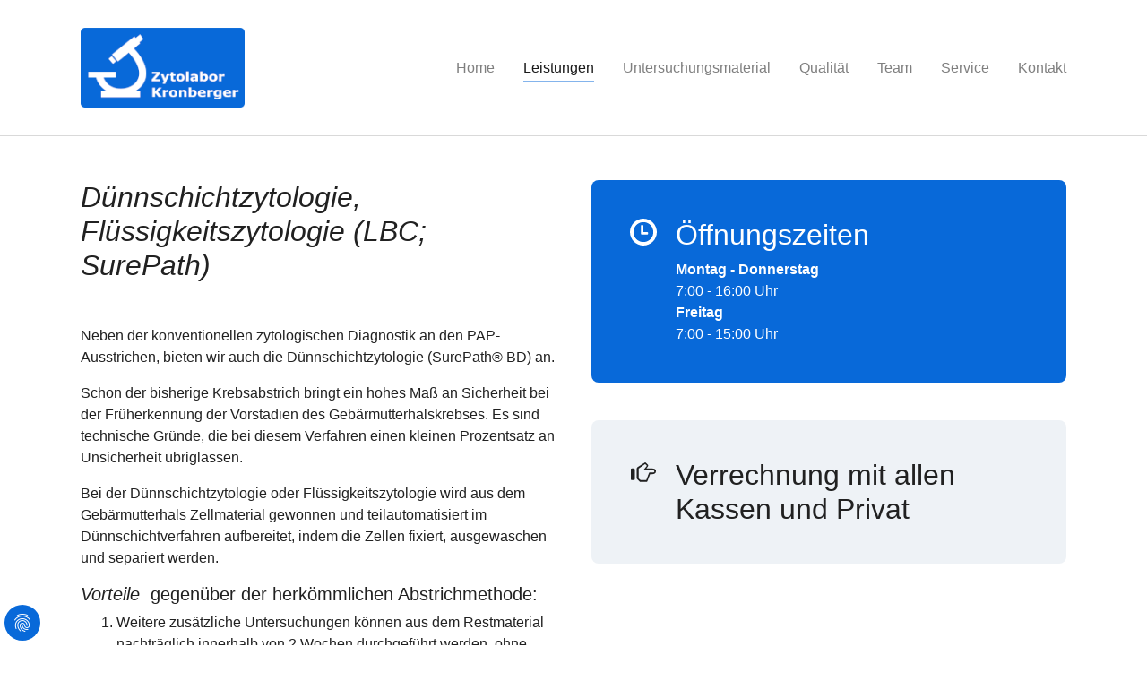

--- FILE ---
content_type: text/html; charset=utf-8
request_url: https://www.zytolabor-kronberger.at/leistungen/zytologie-1-2
body_size: 6910
content:
<!DOCTYPE html>
<html lang="de-DE">
<head>

<meta charset="utf-8">
<!-- 
	Based on the TYPO3 Bootstrap Package by Benjamin Kott - https://www.bootstrap-package.com/

	This website is powered by TYPO3 - inspiring people to share!
	TYPO3 is a free open source Content Management Framework initially created by Kasper Skaarhoj and licensed under GNU/GPL.
	TYPO3 is copyright 1998-2026 of Kasper Skaarhoj. Extensions are copyright of their respective owners.
	Information and contribution at https://typo3.org/
-->


<link rel="icon" href="/fileadmin/favicon.ico" type="image/vnd.microsoft.icon">
<title>Dünnschichtzytologie (Liquid Based Cytology, LBC; SurepathBD) - Zytolabor Kronberger</title>
<meta http-equiv="x-ua-compatible" content="IE=edge" />
<meta name="generator" content="TYPO3 CMS" />
<meta name="viewport" content="width=device-width, initial-scale=1, minimum-scale=1" />
<meta name="robots" content="index,follow" />
<meta name="twitter:card" content="summary" />
<meta name="apple-mobile-web-app-capable" content="no" />
<meta name="google" content="notranslate" />

<link rel="stylesheet" href="/typo3temp/assets/compressed/merged-7e584ae88e779bcfa0529f783df48810-8c3ca037e0c7f2ac75cf652b5e2e4f7a.css?1653917947" media="all">
<link rel="stylesheet" href="/typo3temp/assets/compressed/merged-7c36c0b2cb8d4d89041781bbf7829e65-49655b71e24e1be273ee04aeef8fb27b.css?1680428272" media="all">


<script src="/typo3temp/assets/compressed/merged-475c5a7ff9bc08015115c433e20cfc17-83be1fb4e1f4c497fb7e1e2f6598e8e3.js?1653917947"></script>



<link rel="prev" href="/leistungen/zytologie-1"><script data-ignore="1" data-cookieconsent="statistics" type="text/plain"></script>
<link rel="canonical" href="/leistungen/zytologie-1-2"/>
</head>
<body id="p105" class="page-105 pagelevel-2 language-0 backendlayout-2_columns_50_50 layout-default">

<div id="top"></div><div class="body-bg body-bg-top"><a class="visually-hidden-focusable" href="#page-content"><span>Zum Hauptinhalt springen</span></a><header id="page-header" class="bp-page-header navbar navbar-mainnavigation navbar-default navbar-has-image navbar-top navbar-fixed-top"><div class="container"><a class="navbar-brand navbar-brand-image" title="Zytolabor Kronberger" href="/home"><img class="navbar-brand-logo-normal" src="/fileadmin/zytolabor/images/zytolabor_logoklein.png" alt="Zytolabor Kronberger logo" height="98" width="200"><img class="navbar-brand-logo-inverted" src="/fileadmin/zytolabor/images/zytolabor_logoklein.png" alt="Zytolabor Kronberger logo" height="98" width="200"></a><button class="navbar-toggler collapsed" type="button" data-toggle="collapse" data-bs-toggle="collapse" data-target="#mainnavigation" data-bs-target="#mainnavigation" aria-controls="mainnavigation" aria-expanded="false" aria-label="Navigation umschalten"><span class="navbar-toggler-icon"></span></button><nav id="mainnavigation" class="collapse navbar-collapse"><ul class="navbar-nav"><li class="nav-item"><a href="/home" id="nav-item-83" class="nav-link" title="Home"><span class="nav-link-text">Home</span></a></li><li class="nav-item active dropdown dropdown-hover"><a href="/leistungen" id="nav-item-84" class="nav-link dropdown-toggle" title="Leistungen" aria-haspopup="true" aria-expanded="false"><span class="nav-link-text">Leistungen</span></a><ul class="dropdown-menu" aria-labelledby="nav-item-84"><li><a href="/leistungen/zytologie" class="dropdown-item" title="Zytologie"><span class="dropdown-text">Zytologie</span></a></li><li><a href="/leistungen/zytologie-2" class="dropdown-item" title="HPV (Humane Papilloma Viren) - Diagnostik"><span class="dropdown-text">HPV (Humane Papilloma Viren) - Diagnostik</span></a></li><li><a href="/leistungen/zytologie-1" class="dropdown-item" title="Biomarker p16/Ki67 (Cintec)"><span class="dropdown-text">Biomarker p16/Ki67 (Cintec)</span></a></li><li><a href="/leistungen/zytologie-1-2" class="dropdown-item active" title="Dünnschichtzytologie (Liquid Based Cytology, LBC; SurepathBD)"><span class="dropdown-text">Dünnschichtzytologie (Liquid Based Cytology, LBC; SurepathBD) <span class="visually-hidden">(current)</span></span></a></li></ul></li><li class="nav-item dropdown dropdown-hover"><a href="/untersuchungsmaterial" id="nav-item-85" class="nav-link dropdown-toggle" title="Untersuchungsmaterial" aria-haspopup="true" aria-expanded="false"><span class="nav-link-text">Untersuchungsmaterial</span></a><ul class="dropdown-menu" aria-labelledby="nav-item-85"><li><a href="/untersuchungsmaterial/uebersicht" class="dropdown-item" title="Übersicht"><span class="dropdown-text">Übersicht</span></a></li><li><a href="/untersuchungsmaterial/bestellformular" class="dropdown-item" title="Bestellformular"><span class="dropdown-text">Bestellformular</span></a></li></ul></li><li class="nav-item"><a href="/qualitaet" id="nav-item-86" class="nav-link" title="Qualität"><span class="nav-link-text">Qualität</span></a></li><li class="nav-item dropdown dropdown-hover"><a href="/team" id="nav-item-87" class="nav-link dropdown-toggle" title="Team" aria-haspopup="true" aria-expanded="false"><span class="nav-link-text">Team</span></a><ul class="dropdown-menu" aria-labelledby="nav-item-87"><li><a href="/team/team" class="dropdown-item" title="Team"><span class="dropdown-text">Team</span></a></li><li><a href="/team/stellenangebote" class="dropdown-item" title="Stellenangebote"><span class="dropdown-text">Stellenangebote</span></a></li></ul></li><li class="nav-item"><a href="/service" id="nav-item-88" class="nav-link" title="Service"><span class="nav-link-text">Service</span></a></li><li class="nav-item dropdown dropdown-hover"><a href="/kontakt/anfahrt/kontakt" id="nav-item-89" class="nav-link dropdown-toggle" title="Kontakt" aria-haspopup="true" aria-expanded="false"><span class="nav-link-text">Kontakt</span></a><ul class="dropdown-menu" aria-labelledby="nav-item-89"><li><a href="/kontakt/anfahrt/kontakt" class="dropdown-item" title="Anfahrt/Kontakt"><span class="dropdown-text">Anfahrt/Kontakt</span></a></li><li><a href="/datenschutz" class="dropdown-item" title="Datenschutz"><span class="dropdown-text">Datenschutz</span></a></li><li><a href="/impressum" class="dropdown-item" title="Impressum"><span class="dropdown-text">Impressum</span></a></li></ul></li></ul></nav></div></header><div id="page-content" class="bp-page-content main-section"><!--TYPO3SEARCH_begin--><div class="section section-default"><div class="container"><div class="section-row"><main class="section-column maincontent-wrap" role="main"><div id="c296" class="frame frame-size-default frame-default frame-type-text frame-layout-default frame-background-none frame-no-backgroundimage frame-space-before-extra-large frame-space-after-none"><div class="frame-group-container"><div class="frame-group-inner"><div class="frame-container frame-container-default"><div class="frame-inner"><h1><strong><em>Dünnschichtzytologie, Flüssigkeitszytologie (LBC; SurePath)</em></strong></h1><p>&nbsp;</p><p>Neben der konventionellen zytologischen Diagnostik an den PAP-Ausstrichen, bieten wir auch die Dünnschichtzytologie (SurePath® BD) an.</p><p>Schon der bisherige Krebsabstrich bringt ein hohes Maß an Sicherheit bei der Früherkennung der Vorstadien des Gebärmutterhalskrebses. Es sind technische Gründe, die bei diesem Verfahren einen kleinen Prozentsatz an Unsicherheit übriglassen.</p><p>Bei der Dünnschichtzytologie oder Flüssigkeitszytologie wird aus dem Gebärmutterhals Zellmaterial gewonnen und teilautomatisiert im Dünnschichtverfahren aufbereitet, indem die Zellen fixiert, ausgewaschen und separiert werden.</p><h4><strong><em>Vorteile</em></strong><strong>&nbsp;&nbsp;</strong>gegenüber der herkömmlichen Abstrichmethode:</h4><ol><li>Weitere zusätzliche Untersuchungen können aus dem Restmaterial nachträglich innerhalb von 2 Wochen durchgeführt werden, ohne dass die Patientin neuerlich die GynäkologIn aufsuchen muss: z.B: 	<ul><li>HPV-Typisierung</li><li>Biomarker p16-Ki67 (CINtec®plus)&nbsp;</li></ul></li><li>Nahezu 100 % des gewonnenen Zellmaterials gelangen in die Fixier-Flüssigkeit.</li><li>Begleitfaktoren wie Schleim, Blut, Detritus, werden durch die Flüssigkeit großteils aufgelöst und stören bei der Beurteilung nicht. Die Zellen sind teilweise besser zu beurteilen. Die Anzahl eingeschränkt oder nicht beurteilbarer Zellbilder aufgrund von überlagernden Begleitfaktoren sinkt.</li></ol></div></div></div></div></div><div id="c304" class="frame frame-size-default frame-default frame-type-textpic frame-layout-default frame-background-none frame-no-backgroundimage frame-space-before-none frame-space-after-none"><div class="frame-group-container"><div class="frame-group-inner"><div class="frame-container frame-container-default"><div class="frame-inner"><div class="textpic textpic-below"><div class="textpic-item textpic-gallery"><div class="gallery-row"><div class="gallery-item gallery-item-size-1"><figure class="image"><picture><source data-variant="default" data-maxwidth="620" media="(min-width: 1400px)" srcset="/fileadmin/user_upload/zyto_upload/Dokumente/Muell_LBC_klein.jpg 1x"><source data-variant="xlarge" data-maxwidth="530" media="(min-width: 1200px)" srcset="/fileadmin/user_upload/zyto_upload/Dokumente/Muell_LBC_klein.jpg 1x"><source data-variant="large" data-maxwidth="440" media="(min-width: 992px)" srcset="/fileadmin/user_upload/zyto_upload/Dokumente/Muell_LBC_klein.jpg 1x"><source data-variant="medium" data-maxwidth="680" media="(min-width: 768px)" srcset="/fileadmin/user_upload/zyto_upload/Dokumente/Muell_LBC_klein.jpg 1x"><source data-variant="small" data-maxwidth="500" media="(min-width: 576px)" srcset="/fileadmin/user_upload/zyto_upload/Dokumente/Muell_LBC_klein.jpg 1x"><source data-variant="extrasmall" data-maxwidth="374"  srcset="/fileadmin/user_upload/zyto_upload/Dokumente/Muell_LBC_klein.jpg 1x"><img loading="lazy" src="/fileadmin/_processed_/c/c/csm_Muell_LBC_klein_a88f6b1ef6.jpg" width="620" height="420" intrinsicsize="620x420" title="" alt=""></picture></figure></div></div></div><div class="textpic-item textpic-text"><h4><strong><em>Nachteile</em></strong><em>&nbsp;&nbsp;</em>gegenüber der herkömmlichen Abstrichmethode:</h4><ol><li>Nachhaltigkeit: Es entsteht bei der Anfertigung der Dünnschichtobjektträger reichlich Plastikmüll (Bild: Plastikabfall von 50 Objektträgern).</li><li>Ressourcenabhängigkeit: Lieferabhängigkeit für Plastikeinmalprodukte und Funktionsabhängigkeit von erforderlichen Geräten.</li><li>Höhere Kosten durch erforderliche Verwendung von Plastikeinmalprodukten und Geräten; aufwendigere Logistik zur Aufbewahrung des Restmaterials.</li><li>Aufwendige Herstellung mit Geräten unter hohem Zeitaufwand für einen Objektträger.</li><li>Nur ein Teil der Zellen (ca. 25%) wird auf den Objektträger für die mikroskopische Beurteilung verwendet.</li><li>Spezielle Entsorgung des restlichen Materials und des Plastikmülls sind erforderlich.</li></ol></div></div></div></div></div></div></div><div id="c305" class="frame frame-size-default frame-default frame-type-text frame-layout-default frame-background-none frame-no-backgroundimage frame-space-before-none frame-space-after-none"><div class="frame-group-container"><div class="frame-group-inner"><div class="frame-container frame-container-default"><div class="frame-inner"><p><strong>Entnahme-Besteck Verwendung (Firmenangaben)</strong></p><ul class="list-normal"><li>Rovers Cervex Brush: 5x im Urzeigersinn drehen</li><li>Rovers Cervex Brush Combi: maximal 3x im Uhrzeigersinn drehen</li></ul><p><strong>Ausschütteln des Zellmaterials</strong></p><ul class="list-normal"><li>Bürste an den Rand des Gefäßes und in der vorgesehenen Einkerbung abziehen. Die Bürste verbleibt im Gefäß.</li></ul></div></div></div></div></div></main><div class="section-column subcontent-wrap"><div id="c298" class="frame frame-size-default frame-default frame-type-texticon frame-layout-embedded frame-background-primary frame-no-backgroundimage frame-space-before-extra-large frame-space-after-none"><div class="frame-group-container"><div class="frame-group-inner"><div class="frame-container frame-container-default"><div class="frame-inner"><div class="texticon texticon-left"><div class="texticon-icon texticon-size-default texticon-type-default"><span class="texticon-inner-icon"><svg xmlns="http://www.w3.org/2000/svg" fill="currentColor" width="32" height="32" viewBox="0 0 32 32" class=""><path d="M16 1c2 0 4 .4 5.8 1.2 1.9.8 3.5 1.8 4.8 3.2 1.3 1.3 2.4 2.9 3.2 4.8C30.6 12 31 14 31 16s-.4 4-1.2 5.8c-.8 1.9-1.9 3.5-3.2 4.8-1.3 1.3-2.9 2.4-4.8 3.2C20 30.6 18 31 16 31s-4-.4-5.8-1.2C8.3 29 6.7 28 5.4 26.6 4 25.3 3 23.7 2.2 21.8 1.4 20 1 18 1 16s.4-4 1.2-5.8S4 6.7 5.4 5.4 8.3 3 10.2 2.2 14 1 16 1zm0 3.9c-2 0-3.9.5-5.6 1.5s-3.1 2.3-4 4S4.9 14 4.9 16s.5 3.9 1.5 5.6c1 1.7 2.3 3.1 4 4 1.7 1 3.6 1.5 5.6 1.5s3.9-.5 5.6-1.5c1.7-1 3.1-2.3 4-4 1-1.7 1.5-3.6 1.5-5.6 0-2-.5-3.9-1.5-5.6s-2.3-3.1-4-4c-1.7-1-3.6-1.5-5.6-1.5zm-1.9 3.3h1.3c.2 0 .3.1.5.2 0 .1.1.3.1.5V16h4.5c.2 0 .3.1.5.2.1.1.2.3.2.5V18c0 .2-.1.3-.2.5-.1.1-.3.2-.5.2H14c-.2 0-.3-.1-.5-.2-.1-.1-.2-.3-.2-.5V8.9c0-.2.1-.3.2-.5.2-.1.4-.2.6-.2z"/></svg></span></div><div class="texticon-content"><h1>Öffnungszeiten</h1><p><strong>Montag - Donnerstag</strong><br> 7:00 - 16:00 Uhr<br><strong>Freitag</strong><br> 7:00 - 15:00 Uhr</p></div></div></div></div></div></div></div><div id="c297" class="frame frame-size-default frame-default frame-type-texticon frame-layout-embedded frame-background-tertiary frame-no-backgroundimage frame-space-before-none frame-space-after-none"><div class="frame-group-container"><div class="frame-group-inner"><div class="frame-container frame-container-default"><div class="frame-inner"><div class="texticon texticon-left"><div class="texticon-icon texticon-size-default texticon-type-default"><span class="texticon-inner-icon"><svg xmlns="http://www.w3.org/2000/svg" fill="currentColor" width="32" height="32" viewBox="0 0 32 32" class=""><path d="M9.7 10.2l7.9-5c.4-.2.8-.2 1.1.2l2.4 2.4c.2.2.3.4.3.7 0 .3-.1.5-.2.7l-1.8 2.6h6.5c1.2 0 2.2.3 3 .8S30 14 30 15s-.4 1.8-1.2 2.4-1.8.8-3 .8h-2.3l-2.8 7.3c-.1.3-.2.6-.4.9-.2.3-.4.4-.6.4h-7.4c-.1 0-.8-.6-1.9-1.8-1.2-1.2-1.8-1.8-1.8-2V11.8c0-.2.1-.5.3-.8.2-.3.4-.5.6-.6l.2-.2zm1 1.8v10.9l2.2 1.9h6.3l2.8-7.3c.1-.3.2-.6.4-.9s.4-.4.6-.4h4.4c.3 0 .5-.2.7-.5s.1-.7 0-1.1c-.1-.4-.4-.5-.7-.5H16.9c-.1 0-.1 0-.1-.1s0-.1-.1-.1-.1-.1-.1-.1c-.2-.4-.1-.7.1-1l3.2-4-1.9-2-7.3 5.2zm-7.6-.2h2.2c.3 0 .6.1.8.3.2.2.3.5.3.8v10.8c0 .3-.1.6-.3.8-.2.2-.5.3-.8.3H3.1c-.3 0-.6-.1-.8-.3S2 24 2 23.7V12.9c0-.3.1-.6.3-.8.2-.2.5-.3.8-.3z"/></svg></span></div><div class="texticon-content"><h1><strong>Verrechnung mit allen Kassen und Privat</strong></h1></div></div></div></div></div></div></div></div></div></div></div><!--TYPO3SEARCH_end--></div><footer id="page-footer" class="bp-page-footer"><section class="section footer-section footer-section-content"><div class="container"><div class="section-row"><div class="section-column footer-section-content-column footer-section-content-column-left"><div id="c244" class="frame frame-size-default frame-default frame-type-text frame-layout-default frame-background-none frame-no-backgroundimage frame-space-before-large frame-space-after-none"><div class="frame-group-container"><div class="frame-group-inner"><div class="frame-container frame-container-default"><div class="frame-inner"><header class="frame-header"><h3 class="element-header "><span>Hilfsmenü</span></h3></header><ul class="list-normal"><li><a href="/home">Home</a></li><li><a href="/kontakt/anfahrt/kontakt#c234">Anfahrt/Kontakt</a></li><li><a href="/datenschutz">Datenschutz</a></li><li><a href="/impressum">Impressum</a></li></ul></div></div></div></div></div></div><div class="section-column footer-section-content-column footer-section-content-column-middle"><div id="c236" class="frame frame-size-default frame-default frame-type-textpic frame-layout-default frame-background-none frame-no-backgroundimage frame-space-before-none frame-space-after-none"><div class="frame-group-container"><div class="frame-group-inner"><div class="frame-container frame-container-default"><div class="frame-inner"><div class="textpic textpic-above"><div class="textpic-item textpic-gallery"></div><div class="textpic-item textpic-text"><h3>Zytolabor Kronberger</h3><p>Innsbrucker Bundesstraße 35, Top 22<br> Haus B, 2. Stock<br> 5020 Salzburg</p><p>Tel./Fax <a href="tel:+436628723554">+43 662 872355-4</a></p><p><a href="mailto:office@zytolabor-kronberger.at">office@zytolabor-kronberger.at</a></p></div></div></div></div></div></div></div></div><div class="section-column footer-section-content-column footer-section-content-column-right"><div id="c237" class="frame frame-size-default frame-default frame-type-image frame-layout-default frame-background-none frame-no-backgroundimage frame-space-before-extra-large frame-space-after-none"><div class="frame-group-container"><div class="frame-group-inner"><div class="frame-container frame-container-default"><div class="frame-inner"><div class="gallery-row"><div class="gallery-item gallery-item-size-1"><figure class="image"><picture><source data-variant="default" data-maxwidth="1280" media="(min-width: 1400px)" srcset="/fileadmin/_processed_/0/6/csm_zytolabor_logoneu_cbfec4de1d.png 1x"><source data-variant="xlarge" data-maxwidth="1100" media="(min-width: 1200px)" srcset="/fileadmin/_processed_/0/6/csm_zytolabor_logoneu_7cfd0a8f09.png 1x"><source data-variant="large" data-maxwidth="920" media="(min-width: 992px)" srcset="/fileadmin/_processed_/0/6/csm_zytolabor_logoneu_1f476e92f1.png 1x"><source data-variant="medium" data-maxwidth="680" media="(min-width: 768px)" srcset="/fileadmin/_processed_/0/6/csm_zytolabor_logoneu_cd8884828a.png 1x"><source data-variant="small" data-maxwidth="500" media="(min-width: 576px)" srcset="/fileadmin/_processed_/0/6/csm_zytolabor_logoneu_914f7386d7.png 1x"><source data-variant="extrasmall" data-maxwidth="374"  srcset="/fileadmin/_processed_/0/6/csm_zytolabor_logoneu_027322f893.png 1x"><img loading="lazy" src="/fileadmin/_processed_/0/6/csm_zytolabor_logoneu_d89b4a060a.png" width="1280" height="628" intrinsicsize="1280x628" title="" alt=""></picture></figure></div></div></div></div></div></div></div><div id="c313" class="frame frame-size-default frame-default frame-type-textpic frame-layout-default frame-background-none frame-no-backgroundimage frame-space-before-none frame-space-after-none"><div class="frame-group-container"><div class="frame-group-inner"><div class="frame-container frame-container-default"><div class="frame-inner"><div class="textpic textpic-above"><div class="textpic-item textpic-gallery"><div class="gallery-row"><div class="gallery-item gallery-item-size-1"><figure class="image"><picture><source data-variant="default" data-maxwidth="1280" media="(min-width: 1400px)" srcset="/fileadmin/user_upload/zyto_upload/Dokumente/REGLOGO_SW_DEU.png 1x"><source data-variant="xlarge" data-maxwidth="1100" media="(min-width: 1200px)" srcset="/fileadmin/user_upload/zyto_upload/Dokumente/REGLOGO_SW_DEU.png 1x"><source data-variant="large" data-maxwidth="920" media="(min-width: 992px)" srcset="/fileadmin/user_upload/zyto_upload/Dokumente/REGLOGO_SW_DEU.png 1x"><source data-variant="medium" data-maxwidth="680" media="(min-width: 768px)" srcset="/fileadmin/user_upload/zyto_upload/Dokumente/REGLOGO_SW_DEU.png 1x"><source data-variant="small" data-maxwidth="500" media="(min-width: 576px)" srcset="/fileadmin/user_upload/zyto_upload/Dokumente/REGLOGO_SW_DEU.png 1x"><source data-variant="extrasmall" data-maxwidth="374"  srcset="/fileadmin/_processed_/4/6/csm_REGLOGO_SW_DEU_a08c0f40ba.png 1x"><img loading="lazy" src="/fileadmin/_processed_/4/6/csm_REGLOGO_SW_DEU_170b19be59.png" width="1280" height="504" intrinsicsize="1280x504" title="" alt=""></picture></figure></div></div></div><div class="textpic-item textpic-text"></div></div></div></div></div></div></div></div></div></div></section></footer><a class="scroll-top" title="Nach oben rollen" href="#top"><span class="scroll-top-icon"></span></a></div>
<script src="/typo3temp/assets/compressed/merged-0a5ee1b93273a5cf786fa04f200db6e8-0a350249d4855f6035aab6a4b8ed8117.js?1653943688"></script>
<script src="/typo3temp/assets/compressed/merged-2f49bfaa3849151592dfc1089cbf6e54-8245c62d96a54766d98bacfc0e413320.js?1653929703"></script>
<script src="/typo3temp/assets/compressed/Form.min-3862014129a2a769c2ef358df06465ea.js?1653943688" defer="defer"></script>

<!--
  ~ Copyright (c) 2021.
  ~
  ~ @category   TYPO3
  ~
  ~ @copyright  2021 Dirk Persky (https://github.com/DirkPersky)
  ~ @author     Dirk Persky <info@dp-wired.de>
  ~ @license    MIT
  -->



<!-- Begin Cookie Consent plugin by Dirk Persky - https://github.com/DirkPersky/typo3-dp_cookieconsent -->
<script type="text/plain" data-ignore="1" data-dp-cookieDesc="layout">
    <!--
  ~ Copyright (c) 2021.
  ~
  ~ @category   TYPO3
  ~
  ~ @copyright  2021 Dirk Persky (https://github.com/DirkPersky)
  ~ @author     Dirk Persky <info@dp-wired.de>
  ~ @license    MIT
  -->

Diese Website benutzt Cookies, die für den technischen Betrieb der Website erforderlich sind und stets gesetzt werden. Andere Cookies, um Inhalte und Anzeigen zu personalisieren und die Zugriffe auf unsere Website zu analysieren, werden nur mit Ihrer Zustimmung gesetzt. Außerdem geben wir Informationen zu Ihrer Verwendung unserer Website an unsere Partner für soziale Medien, Werbung und Analysen weiter.


    <a aria-label="learn more about cookies"
       role=button tabindex="1"
       class="cc-link"
       href="/datenschutz"
       rel="noopener noreferrer nofollow"
       target="_blank"
    >
        Mehr Infos
    </a>


</script>
<script type="text/plain" data-ignore="1" data-dp-cookieSelect="layout">
    <!--
  ~ Copyright (c) 2021.
  ~
  ~ @category   TYPO3
  ~
  ~ @copyright  2021 Dirk Persky (https://github.com/DirkPersky)
  ~ @author     Dirk Persky <info@dp-wired.de>
  ~ @license    MIT
  -->

<div class="dp--cookie-check" xmlns:f="http://www.w3.org/1999/html">
    <label for="dp--cookie-require">
        <input type="hidden" name="" value="" /><input disabled="disabled" class="dp--check-box" id="dp--cookie-require" tabindex="-1" type="checkbox" name="" value="" checked="checked" />
        Notwendig
    </label>
    <label for="dp--cookie-statistics">
        <input class="dp--check-box" id="dp--cookie-statistics" tabindex="1" type="checkbox" name="" value="" />
        Statistiken
    </label>
    <label for="dp--cookie-marketing">
        <input class="dp--check-box" id="dp--cookie-marketing" tabindex="1" type="checkbox" name="" value="" />
        Marketing
    </label>
</div>

</script>
<script type="text/plain" data-ignore="1" data-dp-cookieRevoke="layout">
    <div class="cc-revoke dp--revoke {{classes}}">
    <i class="dp--icon-fingerprint"></i>
    <span class="dp--hover">Cookies</span>
</div>



</script>
<script type="text/plain" data-ignore="1" data-dp-cookieIframe="layout">
    <div class="dp--overlay-inner">
    <div class="dp--overlay-header">{{notice}}</div>
    <div class="dp--overlay-description">{{desc}}</div>
    <div class="dp--overlay-button">
        <button class="db--overlay-submit" onclick="window.DPCookieConsent.forceAccept(this)"
                data-cookieconsent="{{type}}" {{style}}>
        {{btn}}
        </button>
    </div>
</div>

</script>
<script type="text/javascript" data-ignore="1">
    window.cookieconsent_options = {
        overlay: {
            notice: true,
            box: {
                background: '#D7D7DB',
                text: '#FFFFFF'
            },
            btn: {
                background: '#0869D9',
                text: '#FFFFFF'
            }
        },
        content: {
            message:'Diese Website benutzt Cookies, die für den technischen Betrieb der Website erforderlich sind und stets gesetzt werden. Andere Cookies, um Inhalte und Anzeigen zu personalisieren und die Zugriffe auf unsere Website zu analysieren, werden nur mit Ihrer Zustimmung gesetzt. Außerdem geben wir Informationen zu Ihrer Verwendung unserer Website an unsere Partner für soziale Medien, Werbung und Analysen weiter.',
            dismiss:'Cookies zulassen!',
            allow:'Speichern',
            deny: 'Ablehnen',
            link:'Mehr Infos',
            href:'/datenschutz',
            target:'_blank',
            'allow-all': 'alle akzeptieren!',

            media: {
                notice: 'Cookie-Hinweis',
                desc: 'Durch das Laden dieser Ressource wird eine Verbindung zu externen Servern hergestellt, die Cookies und andere Tracking-Technologien verwenden, um die Benutzererfahrung zu personalisieren und zu verbessern. Weitere Informationen finden Sie in unserer Datenschutzerklärung.',
                btn: 'Erlaube Cookies und lade diese Ressource',
            }
        },
        theme: 'edgeless',
        position: 'bottom-left',
        type: 'opt-in',
        revokable: true,
        reloadOnRevoke: false,
        checkboxes: {"statistics":"false","marketing":"false"},
        palette: {
            popup: {
                background: '#0869D9',
                text: '#FFFFFF'
            },
            button: {
                background: '#0869D9',
                text: '#FFFFFF',
            }
        }
    };
</script>
<!-- End Cookie Consent plugin -->
</body>
</html>